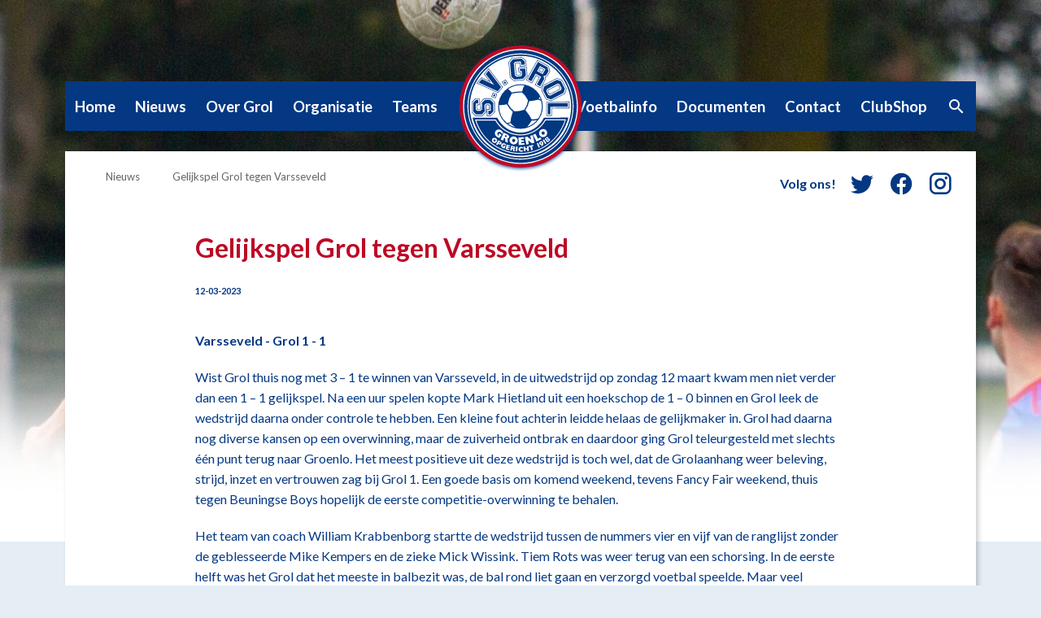

--- FILE ---
content_type: text/html; charset=UTF-8
request_url: https://svgrol.nl/nieuws/8686/gelijkspel-grol-tegen-varsseveld
body_size: 6756
content:
<!DOCTYPE html>
<html xmlns="http://www.w3.org/1999/xhtml">
<head>
<title> | Grol</title>
<meta http-equiv="Content-Type" content="text/html; charset=UTF-8" />
<meta name="viewport" content="width=device-width, initial-scale=1.0">
<meta name="robots " content="index,follow">

<link rel="icon" type="img/ico" href="/img/favicon.ico">
<link rel="shortcut  icon" type="img/ico" href="/img/favicon.ico">

<link type="text/css" rel="stylesheet" href="/css/menu.css?d=202006084047" media="screen" />
<link type="text/css" rel="stylesheet" href="/css/simple-grid.css?d=202006084047" />
<link type="text/css" rel="stylesheet" href="/css/style2020.css?d=202006084047" />
<link type="text/css" rel="stylesheet" href="/js/slider/rhinoslider-1.05.css" />
<link type="text/css" rel="stylesheet" href="/fancybox/jquery.fancybox.css" />

<link href='https://fonts.googleapis.com/css?family=Droid+Sans:400,700' rel='stylesheet' type='text/css'>

<link rel="stylesheet" href="//cdn.materialdesignicons.com/5.3.45/css/materialdesignicons.min.css">


<script src="/js/jquery-1.8.0.min.js"></script>
<script type="text/javascript" src="/js/easing.js"></script>
<script type="text/javascript" src="/js/sticky.js"></script>

<script type="text/javascript" src="/fancybox/jquery.fancybox.js"></script>

<script type="text/javascript" src="/js/slider/rhinoslider-1.05.js"></script>
<script type="text/javascript" src="/js/slider/mousewheel.js"></script>

<script src="/js/tabs/jquery.easytabs.min.js" type="text/javascript"></script>

<script type="text/javascript">
		$(document).ready(function() {
			$('#slider').rhinoslider({
				effect: 'fade',
				easing: 'swing',
				showTime: 5000,
				effectTime: 1500,
				randomOrder: false,
				controlsMousewheel: false,
				controlsKeyboard: false,
				controlsPrevNext: false,
				controlsPlayPause: false,
				autoPlay: true,
				pauseOnHover: false,
				showBullets: 'never',
				showControls: 'never',
				slidePrevDirection: 'toLeft',
				slideNextDirection: 'toRight'
			});

			 $('#tab-container').easytabs({ animate: false });
		});

		function slideSwitch() {
			var $active = $('#sponsorswap a.active');

			if ( $active.length == 0 ) $active = $('#sponsorswap a:last');

			// use this to pull the images in the order they appear in the markup
			var $next =  $active.next().length ? $active.next()
				: $('#sponsorswap a:first');

			var $sibs  = $active.siblings();
   			var rndNum = Math.floor(Math.random() * $sibs.length );
    		var $next  = $( $sibs[ rndNum ] );

			$active.addClass('last-active');

			$next.css({opacity: 0.0})
				.addClass('active')
				.animate({opacity: 1.0}, 700, function() {
					$active.removeClass('active last-active');
				});
			}

			$(function() {
				setInterval( "slideSwitch()", 4000 );
		});

	</script>
<script async src="https://www.googletagmanager.com/gtag/js?id=UA-6068978-1"></script>
<script>
window.dataLayer = window.dataLayer || [];
function gtag(){dataLayer.push(arguments);}
gtag('js', new Date());
gtag('config', 'UA-6068978-1', { 'anonymize_ip': true });
</script>

</head>

<body style="background-image: url('/UserFiles/achtergronden/112.jpg')">
<div class="container">
	<div class="row">
		<div id="header">
	<!--
		<ul id="top-menu">
			<li><a href="http://www.marveld.info" target="_blank" class="marveldtoernooi">Marveldtoernooi</a></li>
			<li><a href="http://www.bcgrol.nl/" target="_blank" class="businessclub">Businessclub</a></li>
			<li><a href="/contact">Contact</a></li>
			<li><a href="/inloggen">Inloggen</a></li>
		</ul>

		<form action="/zoeken" method="post" name="zoekform" id="zoekform">
			<input type="text" class="zveld" name="zoeken" placeholder="Zoeken" value="" />
			<input type="hidden" name="soort" value="0" />
			<input type="submit" class="zbtn" value="" />
		</form>
	-->


		</div> <!-- /header -->
	</div>
</div>
<div id="navwrapper">
	<div class="container">
		<div class="row" id="navbar">
			<a href="/"><img src="/img/logo_svgrol.svg" id="logo"/></a>
			<link rel="stylesheet" type="text/css" href="/js/menu/sooperfish.css" media="screen">
<link rel="stylesheet" type="text/css" href="/js/menu/themes/sooperfish-theme-large.css" media="screen">
<script type="text/javascript" src="/js/menu/jquery.easing-sooper.js"></script>
<script type="text/javascript" src="/js/menu/jquery.sooperfish.js"></script>
	<button class="nav-toggle" onclick="document.body.classList.toggle('is-nav-open')">
		<i class="icon">
			<span class="icon-bar"></span>
		</i>
	</button>
  <ul class="sf-menu" id="nav">
<li  >		<a  href="/home" >Home</a></li><li  >		<a  href="/nieuws" >Nieuws</a></li><li  >		<a  href="/over-grol" >Over Grol</a>		<span class="arrow" onclick="this.closest('li.sf-parent').classList.toggle('child-open')"><i class="mdi mdi-chevron-down"></i></span>
		<ul><li>			<a  href="/over-grol/algemeen" >Algemeen</a>
						
			</li>
			<li>			<a  href="/over-grol/accommodatie" >Accommodatie</a>
						
			</li>
			<li>			<a  href="/over-grol/eregalerij" >Eregalerij</a>
						
			</li>
			<li>			<a  href="/over-grol/toekomst-beleid" >Toekomst en Beleid</a>
						
			</li>
			<li>			<a  href="/over-grol/historie-sv-grol" >Historie s.v. Grol</a>
						
			</li>
			<li>			<a  href="/over-grol/historie-sv-grolse-boys" >Historie s.v. Grolse Boys</a>
						
			</li>
			<li>			<a  href="/over-grol/verenigingsarchief" >Verenigingsarchief</a>
						
			</li>
			<li>			<a  href="/over-grol/erkend-leerbedrijf" >Erkend Leerbedrijf</a>
						
			</li>
			<li>			<a  href="/over-grol/verhuur-velden" >Verhuur velden</a>
						
			</li>
			<li>			<a target="_blank" href="/UserFiles/2024/Documenten/SV_Grol_2024_2025_spread_LR.pdf" >Presentatiegids</a>
						
			</li>
			<li>			<a target="_blank" href="https://svgrol.nl/organisatie/commissies-en-stichtingen/clubblad/clubblad-edities" >Clubbladen</a>
						
			</li>
			</ul></li><li  >		<a  href="/organisatie" >Organisatie</a>		<span class="arrow" onclick="this.closest('li.sf-parent').classList.toggle('child-open')"><i class="mdi mdi-chevron-down"></i></span>
		<ul><li>			<a  href="/organisatie/organisatiestructuur" >Organisatiestructuur</a>
						
			</li>
			<li>			<a  href="/organisatie/rondogram" >Rondogram</a>
						
			</li>
			<li>			<a  href="/organisatie/besturen" >Besturen</a>
						
			</li>
			<li>			<a  href="/organisatie/commissies-stichtingen" >Commissies en Stichtingen</a>
						
			</li>
			<li>			<a  href="/organisatie/toernooien" >Toernooien</a>
						
			</li>
			</ul></li><li  >		<a  href="/teams" >Teams</a></li><li  >		<a  href="/voetbalinfo" >Voetbalinfo</a>		<span class="arrow" onclick="this.closest('li.sf-parent').classList.toggle('child-open')"><i class="mdi mdi-chevron-down"></i></span>
		<ul><li>			<a target="_self" href="/wedstrijdinfo/deze-week" >Programma en Uitslagen</a>
						
			</li>
			<li>			<a target="_blank" href="https://www.knvb.nl/assist-wedstrijdsecretarissen/" >KNVB Assist</a>
						
			</li>
			<li>			<a  href="/voetbalinfo/spelregels-veld-1" >Spelregels Veld</a>
						
			</li>
			<li>			<a  href="/voetbalinfo/leeftijdsindeling" >Leeftijdsindeling</a>
						
			</li>
			<li>			<a  href="/voetbalinfo/wedstrijdvormen" >Wedstrijdvormen</a>
						
			</li>
			<li>			<a  href="/voetbalinfo/lidmaatschap" >Lidmaatschap</a>
						
			</li>
			<li>			<a  href="/voetbalinfo/kleding" >Kleding</a>
						
			</li>
			<li>			<a target="_blank" href="https://svgrol.nl/UserFiles/2025/Wedstrijdsupport/Regulier_Trainingschema_2526_V6_11_september_2025.pdf" >Regulier Trainingsschema (X)</a>
						
			</li>
			<li>			<a target="_blank" href="https://svgrol.nl/UserFiles/2025/Wedstrijdsupport/Nood_Trainingschema_2526_V7_8_oktober_2025.pdf" >Nood Trainingsschema</a>
						
			</li>
			<li>			<a  href="/voetbalinfo/zaalvoetbal" >Zaalvoetbal</a>
						
			</li>
			<li>			<a  href="/voetbalinfo/vrouwenvoetbal" >Vrouwenvoetbal</a>
						
			</li>
			<li>			<a  href="/voetbalinfo/meidenvoetbal" >Meidenvoetbal</a>
						
			</li>
			<li>			<a  href="/voetbalinfo/g-voetbal" >G-voetbal</a>
						
			</li>
			<li>			<a  href="/voetbalinfo/3545-voetbal" >35+/45+ voetbal</a>
						
			</li>
			<li>			<a  href="/voetbalinfo/walking-voetbal" >Walking voetbal</a>
						
			</li>
			<li>			<a  href="/voetbalinfo/voetbalschool" >Voetbalschool</a>
						
			</li>
			<li>			<a  href="/voetbalinfo/nevenactiviteiten" >Nevenactiviteiten</a>
						
			</li>
			<li>			<a  href="/voetbalinfo/pasfoto-wijzigen-spelerspas" >Pasfoto wijzigen spelerspas</a>
						
			</li>
			</ul></li><li  >		<a  href="/documenten" >Documenten</a>		<span class="arrow" onclick="this.closest('li.sf-parent').classList.toggle('child-open')"><i class="mdi mdi-chevron-down"></i></span>
		<ul><li>			<a  href="/documenten/verenigingsboek-2023" >Verenigingsboek 2023</a>
						
			</li>
			<li>			<a  href="/documenten/verzekeringen" >Verzekeringen</a>
						
			</li>
			<li>			<a  href="/documenten/statuten" >Statuten</a>
						
			</li>
			<li>			<a  href="/documenten/huishoudelijk-reglement" >Huishoudelijk Reglement</a>
						
			</li>
			<li>			<a  href="/documenten/fair-play-reglement" >Fair Play Reglement</a>
						
			</li>
			<li>			<a  href="/documenten/afgelastingsbeleid" >Afgelastingsbeleid</a>
						
			</li>
			<li>			<a  href="/documenten/richtlijn-rookbeleid" >Richtlijn Rookbeleid</a>
						
			</li>
			<li>			<a  href="/documenten/verhuur-tent" >Verhuur Tent</a>
						
			</li>
			<li>			<a  href="/documenten/sponsorpakketten" >Sponsorpakketten</a>
						
			</li>
			<li>			<a target="_blank" href="https://svgrol.nl/UserFiles/2023/Nieuwe%20seizoen/reglement_kleding_29_08_2023.pdf" >Reglement Kleding Grol</a>
						
			</li>
			<li>			<a  href="/documenten/richtlijn-sneeuwvrij-maken" >Richtlijn sneeuwvrij maken</a>
						
			</li>
			<li>			<a  href="/documenten/stage-beleidsplan" >Stage Beleidsplan</a>
						
			</li>
			<li>			<a  href="/documenten/privacy-verklaring-grol-1" >Privacy verklaring Grol</a>
						
			</li>
			<li>			<a  href="/documenten/office-365" >Office 365</a>
						
			</li>
			<li>			<a target="_blank" href="/UserFiles/2025/Documenten/Convenant_VSK_voetbalverenigingen_Oost_Gelre_16052025.pdf" >Convenant Gezond en Veilig</a>
						
			</li>
			<li>			<a target="_blank" href="https://svgrol.nl/UserFiles/2025/Documenten/Finale_versie_Presentatiegids_s.v._Grol_2025_2026.pdf" >Presentatiegids 2025 - 2026</a>
						
			</li>
			<li>			<a  href="/informatie-vog" >Informatie VOG</a>
						
			</li>
			</ul></li><li  >		<a  href="/contact" >Contact</a>		<span class="arrow" onclick="this.closest('li.sf-parent').classList.toggle('child-open')"><i class="mdi mdi-chevron-down"></i></span>
		<ul><li>			<a  href="/contact/contactformulier" >Contactformulier</a>
						
			</li>
			<li>			<a  href="/contact/contactinformatie" >Contactinformatie</a>
						
			</li>
			<li>			<a  href="/contact/routebeschrijving" >Routebeschrijving</a>
						
			</li>
			</ul></li><li  >		<a  href="/clubshop" >ClubShop</a>		<span class="arrow" onclick="this.closest('li.sf-parent').classList.toggle('child-open')"><i class="mdi mdi-chevron-down"></i></span>
		<ul><li>			<a target="_blank" href="https://grol.clubwereld.nl" >Club Shop Kleding</a>
						
			</li>
			<li>			<a target="_blank" href="https://grol.clubwereld.nl/fan-artikelen" >Club Shop Fanartikelen</a>
						
			</li>
			<li>			<a target="_blank" href="http://www.degrol.nl" >Grol Warenmarkt</a>
						
			</li>
			</ul></li></ul>

<script type="text/javascript">
$(document).ready(function() {
	$('ul.sf-menu').sooperfish({});
});
		window.onscroll = function() {myFunction()};

// Get the navbar
var navbar = document.getElementById("navbar");

// Get the offset position of the navbar
var sticky = navbar.offsetTop;

// Add the sticky class to the navbar when you reach its scroll position. Remove "sticky" when you leave the scroll position
function myFunction() {
  if (window.pageYOffset >= sticky) {
    navbar.classList.add("sticky")
  } else {
    navbar.classList.remove("sticky");
  }
}
</script>
			<a class="searchToggle" onclick="$('#zoekform').toggleClass('active'); setTimeout(function(){ $('.zveld').focus(); }, 100);"><i class="mdi mdi-magnify"></i></a>

			<form action="/zoeken" method="GET" name="zoekform" id="zoekform">
				<input type="text" class="zveld" name="zoeken" placeholder="Zoeken" value="" />
				<button type="submit" class="zbtn" value=""><i class="mdi mdi-magnify"></i></button>
				<a id="searchClose" onclick="$('#zoekform').toggleClass('active');"><i class="mdi mdi-close"></i></a>
			</form>
		</div>
	</div>
</div>
<!--
**********************************************
Templates
**********************************************
-->
<div class="container">
<div class="content-holder">

	<div class="row">
			</div>

	<div class="row" id="bread-crumbs">
		<div class="col-6 col-12-sm">
			<ul>
<li><a href="/nieuws">Nieuws</a></li>
<li><a href=""></a></li>	
<li><a href="/nieuws/8686/gelijkspel-grol-tegen-varsseveld">Gelijkspel Grol tegen Varsseveld</a></li>		
</ul>
		</div>
					<div class="col-6 col-12-sm socials">
				<p><strong>Volg ons!</strong></p>
				<a href="https://twitter.com/svgrol" target="_blank" rel="noopener"><i class="mdi mdi-twitter"></i></a>
				<a href="https://www.facebook.com/svgrol" target="_blank" rel="noopener"><i class="mdi mdi-facebook"></i></a>
				<a href="https://www.instagram.com/svgrol" target="_blank" rel="noopener"><i class="mdi mdi-instagram"></i></a>
			</div>
			</div>

	<div class="row content">
	<div id="content-center" class="col-8 col-9-md col-12-sm" style="margin:auto;">
	<h1>Gelijkspel Grol tegen Varsseveld</h1>
	<p style="font-size:11px;"><strong>12-03-2023</strong></p>	
	
	<p><p><strong>Varsseveld - Grol 1 - 1</strong></p>

<p>Wist Grol thuis nog met 3 &ndash; 1 te winnen van Varsseveld, in de uitwedstrijd op zondag 12 maart kwam men niet verder dan een 1 &ndash; 1 gelijkspel. Na een uur spelen kopte Mark Hietland uit een hoekschop de 1 &ndash; 0 binnen en Grol leek de wedstrijd daarna onder controle te hebben. Een kleine fout achterin leidde helaas de gelijkmaker in. Grol had daarna nog diverse kansen op een overwinning, maar de zuiverheid ontbrak en daardoor ging Grol teleurgesteld met slechts &eacute;&eacute;n punt terug naar Groenlo. Het meest positieve uit deze wedstrijd is toch wel, dat de Grolaanhang weer beleving, strijd, inzet en vertrouwen zag bij Grol 1. Een goede basis om komend weekend, tevens Fancy Fair weekend, thuis tegen Beuningse Boys hopelijk de eerste competitie-overwinning te behalen.</p>

<p>Het team van coach William Krabbenborg startte de wedstrijd tussen de nummers vier en vijf van de ranglijst zonder de geblesseerde Mike Kempers en de zieke Mick Wissink. Tiem Rots was weer terug van een schorsing. In de eerste helft was het Grol dat het meeste in balbezit was, de bal rond liet gaan en verzorgd voetbal speelde. Maar veel leverde het niet op. Een schot van Tiem Rots, na 20 minuten spelen, onder in de hoek was het enige wapenfeit, maar deze kon eenvoudig door de keeper van Varsseveld worden gepakt. Varsseveld daarentegen, als men aan de bal was, was ook gelijk gevaarlijk en had in totaal drie grote kansen: een prachtige gekruld schot belandde op de lat en een schot van de zijkant ging voorlangs. De derde kans ontstond uit een combinatie, waarbij uiteindelijk Sam Weening vrij voor de goal kwam, maar ook zijn schot ging gelukkig voorlangs. Ruststand derhalve 0 &ndash; 0.</p>

<p>In de tweede helft schroefde Grol het tempo wat op en werd er wat opportunistischer gespeeld. Dit leverde de nodige kansen op, waarbij Tycho Riteco twee keer op de keeper strandde. Na een uur had Grol dan eindelijk, zeker op basis van de tweede helft, zijn verdiende voorsprong. Een hoekschop van Wouter Pillen werd door Mark Hietland tot doelpunt verwerkt: 0 &ndash; 1. Letterlijk brak de zon door en Grol leek de wedstrijd onder controle te hebben. Roel Bruins speelde daarbij een nuttige wedstrijd op het middenveld, met veel balovernames en aanvallende impulsen.</p>

<p>Maar in de 72e minuut werd een ongelukkige fout achterin afgestraft: een te zachte kaats van Tiem Rots, vlak bij de eigen 16-meter, werd opgepikt door Varsseveld en na terugleggen afgerond: 1 &ndash; 1. Tiem Rots had het vlak daarna weer goed kunnen maken, want hij kwam oog in oog met Bas van Ringelenstijn, de keeper van Varsseveld, maar zijn inzet belandde slechts op de voeten van de keeper. Daarna kreeg Grol nog twee grote kansen, maar een schot van Tycho Riteco vanaf rechts ging voorlangs en een schot van Luc Berentsen belandde wederom slechts op de voeten van de keeper, die dus een goede wedstrijd keepte en een sta in de weg was voor Grol.</p>

<p>Eindstand derhalve 1 &ndash; 1. Gezien de goede tweede helft, een teleurstellend resultaat. Grol blijft daarmee op de vierde plaats staan, en ziet zijn achterstand op koploper DVC &rsquo;26 groeien tot 7 punten, maar ziet ook dat de voorsprong op plek 9, dat leidt tot nacompetitie voor klassebehoud, slechts 5 punten bedraagt. De verschillen zijn dus klein en het belooft nog een spannend slot van de competitie in 2H te worden.</p>

<p>Zondag 19 maart speelt Grol thuis tegen Beuningse Boys. Aanvang 14.30 uur. In dit weekend vindt tevens de Fancy Fair van de V.S.V.G. plaats.</p>

<p><strong>Wedstrijdinformatie</strong></p>

<p>Uitslag: 1 - 1</p>

<p>Scoreverloop:<br />
61e min. 0 - 1 Mark Hietland<br />
72e min. 1 - 1 Connor Scobie</p>

<p>Scheidsrechter:<br />
Nick Lammers uit Eibergen</p>

<p>Geel:&nbsp; Mart Willemsen (Grol) en 2x Varsseveld</p>

<p>Opstelling Grol:<br />
Wessel Baarslag, Mart Willemsen, Wouter Pillen, Kjell Riteco, Roel Bruins, Rico Lammerdink, Ramon Landewers, Mark Hietland, Luc Berentsen (90. Jordy Schutten), Tiem Rots (83. Siebe Lantink) en Tycho Riteco.</p>

<p><strong>Uitslagen 2H</strong></p>

<p>Varsseveld - Grol 1 - 1<br />
Beuningse Boys - Spero 2 - 1<br />
DCS - Theole 0 - 2<br />
Union - VVG &#39;25 2 - 2<br />
DIO &#39;30 - NEC 2 - 3<br />
DVC &#39;26 - SDOUC 2 - 1<br />
OBW vrij</p>

<p><strong>Stand 2H</strong></p>

<p>1. DVC &#39;26 16 - 32<br />
2. VVG &#39;25 16 - 28<br />
3. DCS 16 - 26<br />
4. Grol 16 - 25<br />
5. Varsseveld 15 - 24<br />
6. Theole 16 - 24<br />
7. Union 16 - 24<br />
8. OBW 15 - 22<br />
9. SDOUC 15 - 20<br />
10. Beuningse Boys 15 - 16<br />
11. DIO &#39;30 16 - 16<br />
12. Spero 16 - 14<br />
13. NEC 16 - 14</p>
</p>

</div>

</div>

<div id="footer">
	<div id="footer-center">

		<div id="footer-top">

<a href="https://bouwbedrijfdedriehoek.nl" target="_blank"><img src="/img/sponsor/de_driehoek.png" alt="Bouwbedrijf De Driehoek" /></a>
<a href="http://www.rouwmaat.nl" target="_blank"><img src="/img/sponsor/rouwmaat.png" alt="Rouwmaat" ></a>
<a href="http://www.rabobank.nl/noa" target="_blank"><img src="/img/sponsor/rabobank.png" alt="Rabobank" /></a>
<a href="http://www.marveld.nl" target="_blank"><img src="/img/sponsor/marveld.png" alt="Marveld recreatie" /></a>
<a href="http://www.grolsch.nl" target="_blank"><img src="/img/sponsor/grolsch.png" alt="Grolsch" /></a>
<a href="https://www.kleingunnewiek.com" target="_blank"><img src="/img/sponsor/klein-gunnewiek.png" alt="Klein Gunnewiek" /></a>
<a href="http://www.veld.nl" target="_blank"><img src="/img/sponsor/veld.png" alt="Veld" /></a>
<a href="http://www.den-elshof.nl" target="_blank"><img src="/img/sponsor/denelshof.png" alt="Den elshof" /></a>
<a href="https://kusterenergy.com" target="_blank"><img src="/img/sponsor/kuster.png" alt="Kuster" /></a>
<a href="https://henkpen.nl" target="_blank"><img src="/img/sponsor/henkpen.png" alt="Henk Pen" /></a>

			
		</div><!-- footer top -->

	</div> <!-- footer center -->
</div><!-- footer -->
</div>
	
		<!-- 
<ul id="sitemap">
			
		<li>

		<a  href="/nieuws" >
		
		
		
	
		Nieuws		</a>
			</li>
			
		<li>

		<a  href="/over-grol" >
		
		
		
	
		Over Grol		</a>
				<ul>
						<li>
							
			
			
				<a  href="/over-grol/algemeen">
					Algemeen				</a>
							<li>
							
			
			
				<a  href="/over-grol/accommodatie">
					Accommodatie				</a>
							<li>
							
			
			
				<a  href="/over-grol/eregalerij">
					Eregalerij				</a>
							<li>
							
			
			
				<a  href="/over-grol/toekomst-beleid">
					Toekomst en Beleid				</a>
							<li>
							
			
			
				<a  href="/over-grol/historie-sv-grol">
					Historie s.v. Grol				</a>
							<li>
							
			
			
				<a  href="/over-grol/historie-sv-grolse-boys">
					Historie s.v. Grolse Boys				</a>
							<li>
							
			
			
				<a  href="/over-grol/verenigingsarchief">
					Verenigingsarchief				</a>
							<li>
							
			
			
				<a  href="/over-grol/erkend-leerbedrijf">
					Erkend Leerbedrijf				</a>
							<li>
							
			
			
				<a  href="/over-grol/verhuur-velden">
					Verhuur velden				</a>
							<li>
							
			
			
				<a target="_blank" href="/UserFiles/2024/Documenten/SV_Grol_2024_2025_spread_LR.pdf">
					Presentatiegids				</a>
							<li>
							
			
			
				<a target="_blank" href="https://svgrol.nl/organisatie/commissies-en-stichtingen/clubblad/clubblad-edities">
					Clubbladen				</a>
						</ul>
			</li>
			
		<li>

		<a  href="/organisatie" >
		
		
		
	
		Organisatie		</a>
				<ul>
						<li>
							
			
			
				<a  href="/organisatie/organisatiestructuur">
					Organisatiestructuur				</a>
							<li>
							
			
			
				<a  href="/organisatie/rondogram">
					Rondogram				</a>
							<li>
							
			
			
				<a  href="/organisatie/besturen">
					Besturen				</a>
							<li>
							
			
			
				<a  href="/organisatie/commissies-stichtingen">
					Commissies en Stichtingen				</a>
							<li>
							
			
			
				<a  href="/organisatie/toernooien">
					Toernooien				</a>
						</ul>
			</li>
			
		<li>

		<a  href="/teams" >
		
		
		
	
		Teams		</a>
			</li>
			
		<li>

		<a  href="/voetbalinfo" >
		
		
		
	
		Voetbalinfo		</a>
				<ul>
						<li>
							
			
			
				<a target="_self" href="/wedstrijdinfo/deze-week">
					Programma en Uitslagen				</a>
							<li>
							
			
			
				<a target="_blank" href="https://www.knvb.nl/assist-wedstrijdsecretarissen/">
					KNVB Assist				</a>
							<li>
							
			
			
				<a  href="/voetbalinfo/spelregels-veld-1">
					Spelregels Veld				</a>
							<li>
							
			
			
				<a  href="/voetbalinfo/leeftijdsindeling">
					Leeftijdsindeling				</a>
							<li>
							
			
			
				<a  href="/voetbalinfo/wedstrijdvormen">
					Wedstrijdvormen				</a>
							<li>
							
			
			
				<a  href="/voetbalinfo/lidmaatschap">
					Lidmaatschap				</a>
							<li>
							
			
			
				<a  href="/voetbalinfo/kleding">
					Kleding				</a>
							<li>
							
			
			
				<a target="_blank" href="https://svgrol.nl/UserFiles/2025/Wedstrijdsupport/Regulier_Trainingschema_2526_V6_11_september_2025.pdf">
					Regulier Trainingsschema (X)				</a>
							<li>
							
			
			
				<a target="_blank" href="https://svgrol.nl/UserFiles/2025/Wedstrijdsupport/Nood_Trainingschema_2526_V7_8_oktober_2025.pdf">
					Nood Trainingsschema				</a>
							<li>
							
			
			
				<a  href="/voetbalinfo/zaalvoetbal">
					Zaalvoetbal				</a>
							<li>
							
			
			
				<a  href="/voetbalinfo/vrouwenvoetbal">
					Vrouwenvoetbal				</a>
							<li>
							
			
			
				<a  href="/voetbalinfo/meidenvoetbal">
					Meidenvoetbal				</a>
							<li>
							
			
			
				<a  href="/voetbalinfo/g-voetbal">
					G-voetbal				</a>
							<li>
							
			
			
				<a  href="/voetbalinfo/3545-voetbal">
					35+/45+ voetbal				</a>
							<li>
							
			
			
				<a  href="/voetbalinfo/walking-voetbal">
					Walking voetbal				</a>
							<li>
							
			
			
				<a  href="/voetbalinfo/voetbalschool">
					Voetbalschool				</a>
							<li>
							
			
			
				<a  href="/voetbalinfo/nevenactiviteiten">
					Nevenactiviteiten				</a>
							<li>
							
			
			
				<a  href="/voetbalinfo/pasfoto-wijzigen-spelerspas">
					Pasfoto wijzigen spelerspas				</a>
						</ul>
			</li>
			
		<li>

		<a  href="/documenten" >
		
		
		
	
		Documenten		</a>
				<ul>
						<li>
							
			
			
				<a  href="/documenten/verenigingsboek-2023">
					Verenigingsboek 2023				</a>
							<li>
							
			
			
				<a  href="/documenten/verzekeringen">
					Verzekeringen				</a>
							<li>
							
			
			
				<a  href="/documenten/statuten">
					Statuten				</a>
							<li>
							
			
			
				<a  href="/documenten/huishoudelijk-reglement">
					Huishoudelijk Reglement				</a>
							<li>
							
			
			
				<a  href="/documenten/fair-play-reglement">
					Fair Play Reglement				</a>
							<li>
							
			
			
				<a  href="/documenten/afgelastingsbeleid">
					Afgelastingsbeleid				</a>
							<li>
							
			
			
				<a  href="/documenten/richtlijn-rookbeleid">
					Richtlijn Rookbeleid				</a>
							<li>
							
			
			
				<a  href="/documenten/verhuur-tent">
					Verhuur Tent				</a>
							<li>
							
			
			
				<a  href="/documenten/sponsorpakketten">
					Sponsorpakketten				</a>
							<li>
							
			
			
				<a target="_blank" href="https://svgrol.nl/UserFiles/2023/Nieuwe%20seizoen/reglement_kleding_29_08_2023.pdf">
					Reglement Kleding Grol				</a>
							<li>
							
			
			
				<a  href="/documenten/richtlijn-sneeuwvrij-maken">
					Richtlijn sneeuwvrij maken				</a>
							<li>
							
			
			
				<a  href="/documenten/stage-beleidsplan">
					Stage Beleidsplan				</a>
							<li>
							
			
			
				<a  href="/documenten/privacy-verklaring-grol-1">
					Privacy verklaring Grol				</a>
							<li>
							
			
			
				<a  href="/documenten/office-365">
					Office 365				</a>
							<li>
							
			
			
				<a target="_blank" href="/UserFiles/2025/Documenten/Convenant_VSK_voetbalverenigingen_Oost_Gelre_16052025.pdf">
					Convenant Gezond en Veilig				</a>
							<li>
							
			
			
				<a target="_blank" href="https://svgrol.nl/UserFiles/2025/Documenten/Finale_versie_Presentatiegids_s.v._Grol_2025_2026.pdf">
					Presentatiegids 2025 - 2026				</a>
							<li>
							
			
			
				<a  href="/informatie-vog">
					Informatie VOG				</a>
						</ul>
			</li>
			
		<li>

		<a  href="/contact" >
		
		
		
	
		Contact		</a>
				<ul>
						<li>
							
			
			
				<a  href="/contact/contactformulier">
					Contactformulier				</a>
							<li>
							
			
			
				<a  href="/contact/contactinformatie">
					Contactinformatie				</a>
							<li>
							
			
			
				<a  href="/contact/routebeschrijving">
					Routebeschrijving				</a>
						</ul>
			</li>
			
		<li>

		<a  href="/clubshop" >
		
		
		
	
		ClubShop		</a>
				<ul>
						<li>
							
			
			
				<a target="_blank" href="https://grol.clubwereld.nl">
					Club Shop Kleding				</a>
							<li>
							
			
			
				<a target="_blank" href="https://grol.clubwereld.nl/fan-artikelen">
					Club Shop Fanartikelen				</a>
							<li>
							
			
			
				<a target="_blank" href="http://www.degrol.nl">
					Grol Warenmarkt				</a>
						</ul>
			</li>
	</ul>
-->


</body>
</html>


--- FILE ---
content_type: text/css
request_url: https://svgrol.nl/css/menu.css?d=202006084047
body_size: 1747
content:
#navwrapper {
	position: relative;
	background-color: transparent;
	transition: all 360ms;
	z-index:15;
}
#navbar {
	width: 100%;
	display:flex;
	flex-direction: row;
	background: #043883;
	list-style-type: none; position: relative;
	margin: 0 0 25px;
}
#nav {
	display:block;
	width: 100%;
	height:0;
	background: #043883;
	list-style-type: none;
	padding:45px 0 0 0;
	margin: 0;
	opacity:0;
	visibility: hidden;
	overflow-y: scroll;
	transition:all 360ms;
	position:absolute;
	top:55px;
	left:0;
	right:0;
	z-index:2;
}

#nav li {
	float: none;
	position: relative;
}
#nav li.over {
	
}
#nav li a {
	font-size:1rem;
	text-decoration: none; color: #fff; font-weight: 600; display: block; line-height: 1.4rem;
	padding: 18px 12px;
	transition: all 360ms;
}
#nav li a.active {
	background: #bd0926;
	padding: 25px 12px;
}

#nav li.over a {
	opacity: 0.7;
}
#nav li .drop {
	
}
#nav li:hover .drop {
}

#nav li.over div a {

	color:#fff;
}
#nav li.over div a:hover {
	opacity: 0.7;
}

#nav > li > ul {
	list-style:none;
	padding:8px;
	top:50px;
	}
#nav > li > ul > li {
	position:relative;
	padding:0;
	margin:0;
	float:none;
	text-align:left;
	font-size:1.0rem;
	line-height: 1.0;
	font-weight: 400
}
#nav > li > ul > li a {
	 font-size: 0.85rem;
	line-height: 1.0rem;
	padding: 5px 0;
	font-weight: 400
}
#nav li ul li:hover {
	background:none;
	border:none;
	padding:0;
	margin:0;
	opacity: 0.7;
}
 
.dropdown_1columns,
.dropdown_2columns {
	margin:12px auto;
	float:left;
	position:absolute;
	left:-999em; /* Hides the drop down */
	text-align:left;
	padding:10px 5px 10px 5px;
	border-top:none;
	background: url('/img/trans-darkblue.png') repeat top left; 
	z-index: 99999999;
}

.dropdown_1columns {width: 230px;}

.dropdown_2columns {width: 280px;}



#nav li.over .dropdown_1columns {
	left:-1px;
	top:auto;
}

#nav li.over .dropdown_2columns {
	left:-1px;
	top:auto;
}

.col_1 {
	float: left;
	margin-left: 5px;
	margin-right: 5px;
}

.col_1 {width:200px;}

.col_1 ul {  }
.col_1 ul:first-child { border-top: none; }
.col_1 ul li ul { border-top: none; border-bottom: 1px dotted #87aed1; margin:0; }
.col_1 ul li ul li { padding-left: 15px!important;  }
#nav li ul li ul li a { font-size:12px; }

button.nav-toggle {
	display:inline-block;
	height: 15px;
	background: transparent;
	border: 0;
	box-shadow: none;
	outline: 0;
	padding:20px 15px 0;
	margin: 0;
	transition: all 360ms;
}

button.nav-toggle i.icon {
	width: 22px;
	height: 22px;
	display: inline-block;
	position: relative;
}

button.nav-toggle i.icon span.icon-bar,
button.nav-toggle i.icon span.icon-bar::before,
button.nav-toggle i.icon span.icon-bar::after {
	width: 20px;
	height: 2px;
	background-color: white;
	border-radius: 4px;
	position: absolute;
	transition-property: transform;
	transition-duration: .15s;
	transition-timing-function: ease;
}

button.nav-toggle i.icon span.icon-bar
{
	display: block;
	transition: background-color 0s .13s linear;
}

button.nav-toggle i.icon span.icon-bar::before {
	 content: "";
	 display: block;
	 top: 6px;
	 transition: top .1s .2s cubic-bezier(.33333, .66667, .66667, 1), transform .13s cubic-bezier(.55, .055, .675, .19);
 }

button.nav-toggle i.icon span.icon-bar::after {
	 content: "";
	 display: block;
	 bottom: -10px;
	 top: 12px;
	 transition: top .2s .2s cubic-bezier(.33333, .66667, .66667, 1), transform .13s cubic-bezier(.55, .055, .675, .19);
}

.searchToggle {
	padding:16px 12px;
	margin-left:auto;
	cursor: pointer;
}
.searchToggle i {
	font-size:1.5rem;
	color:white;
}
#zoekform {
	display: flex;
	flex-direction: row;
	justify-content:center;
	align-items: center;
	width:0;
	height: 100%;
	background-color:#043883;
	padding:0;
	overflow:hidden;
	opacity: 0;
	visibility: hidden;
	transition: all 360ms;
	position: absolute;
	top:0;
	right:0;
	z-index: 11;
}
#zoekform .zveld {
	width: 100%;
	height: 40px;
	font-size:16px;
	padding:10px;
	border:solid 1px #043883;
	box-shadow: none;
	outline:0;
}
#zoekform .zbtn {
	background-color:transparent;
	border:0;
	box-shadow: none;
	outline:0;
	cursor: pointer;
	position: absolute;
	top:50%;
	right:7px;
	transition: all 360ms;
	transform:translateY(-50%);
}
#zoekform .zbtn i {
	font-size:1.5rem;
	color:white;
}
#zoekform #searchClose {
	position: absolute;
	top:50%;
	right:12px;
	transform:translateY(-50%);
	cursor: pointer;
}
#zoekform #searchClose i {
	font-size:1.5rem;
	color:white;
}
#zoekform.active {
	width:350px;
	padding:0 80px 0 15px;
	opacity: 1;
	visibility: visible;
}
#zoekform.active .zbtn {
	right:35px;
}

	/* Menu open */
body.is-nav-open {
	overflow-y: hidden;
}
body.is-nav-open #nav {
	height:calc(100vh - 155px);
	opacity:1;
	visibility: visible;
}

body.is-nav-open button.nav-toggle {
	height: 22px;
}
body.is-nav-open button.nav-toggle i.icon span.icon-bar {
	transition-delay: .2s;
background-color: transparent !important;
}
body.is-nav-open button.nav-toggle i.icon span.icon-bar::before {
	top: 0;
	transition: top .1s .15s cubic-bezier(.33333, 0, .66667, .33333), transform .13s .22s cubic-bezier(.215, .61, .355, 1);
	transform: translate3d(0, 10px, 0) rotate(45deg);
}
body.is-nav-open button.nav-toggle i.icon span.icon-bar::after {
	top: 0;
	transition: top .2s cubic-bezier(.33333, 0, .66667, .33333), transform .13s .22s cubic-bezier(.215, .61, .355, 1);
	transform: translate3d(0, 10px, 0) rotate(-45deg);
}

body.sticky-nav #header {
	margin-bottom:87px;
}
body.sticky-nav #navwrapper {
	position:fixed;
	top:0;
	left:0;
	right:0;
	background-color:#043883;
}
body.sticky-nav #navbar {
	margin:0;
}
body.sticky-nav.is-nav-open #nav {
	height: calc(100vh - 55px);
}
body.sticky-nav #nav > li > a {
	font-size:1rem;
	padding:12px 15px;
}
body.sticky-nav #nav > li > a.active {
	padding:12px 15px;
	margin: 0;
}
body.sticky-nav #nav li ul {
	margin-top:4px !important;
}

body.sticky-nav .searchToggle {
	padding:8px 10px 8px 15px;
}
body.sticky-nav #zoekform .zveld {
	height:35px;
}
@media only screen and (max-width: 75em) {
	#nav li a {
		padding: 18px 8px;
	}
	#nav li a.active {
		padding: 25px 8px;
	}
	.searchToggle {
		padding:16px 8px;
	}
}
@media only screen and (max-width: 62em) {
	#nav li a {
		padding: 14px 15px;
	}
	#nav li a.active {
		padding: 14px 15px;
	}
	#nav li.sf-parent {
		position:relative;
	}
	#nav li.sf-parent span.arrow {
		display:flex;
		justify-content: center;
		align-items: center;
		cursor:pointer;
		width:50px;
		height:50px;
		position: absolute;
		top:0;
		right:0;
	}
	#nav li.sf-parent span.arrow i {
		font-size:1.5rem;
		color:white;
		transform:rotate(0deg);
		transition:all 360ms;
	}
	#nav li.sf-parent > ul {
		display:block !important;
		width:100% !important;
		height:auto !important;
		max-height:0;
		padding:0 !important;
		margin:0 !important;
		position:relative;
		top:unset;
		left:unset !important;
		right:unset;
		opacity: 1 !important;
		visibility: visible !important;
		z-index:2 !important;
		transform:unset !important;
		transition: all 360ms;
		overflow:hidden !important;
	}
	#nav li.sf-parent > ul > li {
		padding:0 !important;
	}
	#nav li.sf-parent > ul > li > a {
		font-size: .9rem;
		padding:10px 15px !important;
	}

	/* Child open */
	#nav li.sf-parent.child-open span.arrow i {
		transform:rotate(180deg);
	}
	#nav li.sf-parent.child-open ul {
		max-height:100vh;
	}

	.searchToggle {
		padding: 14px 15px;
	}
	#zoekform.active {
		width: 303px;
	}

	body.sticky-nav button.nav-toggle {
		padding:15px 15px 0;
	}

	body.sticky-nav #nav {
		top:45px;
	}
	body.sticky-nav.is-nav-open #nav {
		height:calc(100vh - 45px);
	}
}
@media only screen and (min-width: 62em) {
	body.is-nav-open {
		overflow-y: unset;
	}
	button.nav-toggle {
		display: none;
	}

	#nav {
		display: flex;
		flex-direction: row;
		justify-content: flex-start;
		align-items: center;
		height:auto;
		padding:0;
		opacity:1;
		visibility: visible;
		overflow-y: unset;
		position: relative;
		top: unset;
		left: unset;
		right: unset;
	}
	#nav li {
		float: left;
	}
	#nav li:nth-last-child(4) {
		margin-left:auto;
	}
	#nav li a {
		font-size:1.05rem;
	}
	#nav li a.active {
		margin: -5px 0;
		box-shadow: 0 2px 7px 0 rgba(0, 0, 0, .2);
	}
	#nav li span.arrow {
		display:none;
	}

	body.is-nav-open #nav {
		height:auto;
	}
	body.sticky-nav.is-nav-open #nav {
		height:auto;
	}
}
@media only screen and (min-width: 75em) {
	#nav li a {
		font-size:1.15rem;
	}
}

--- FILE ---
content_type: text/css
request_url: https://svgrol.nl/css/simple-grid.css?d=202006084047
body_size: 241
content:
html,
body {
  height: 100%;
  width: 100%;
  margin: 0;
  padding: 0;
  left: 0;
  top: 0;
  font-size: 100%; }

.font-light {
  font-weight: 300; }

.font-regular {
  font-weight: 400; }

.font-heavy {
  font-weight: 700; }

.left {
  text-align: left; }

.right {
  text-align: right; }

.center {
  text-align: center;
  margin-left: auto;
  margin-right: auto; }

.justify {
  text-align: justify; }

.hidden-sm {
  display: none; }

.container {
  width: 100%;
  margin-left: auto;
  margin-right: auto; }
  @media only screen and (min-width: 33.75em) {
    .container {
      width: 100%; } }
  @media only screen and (min-width: 70em) {
    .container {
      width: 100%;
      max-width: 70rem; } }

.row {
	width: 100%
}

.row [class^="col"] {
  float: left;
    min-height: 0.125rem;
	padding:20px;
}

.row::after {
  content: "";
  display: table;
  clear: both; }

.col-1,
.col-2,
.col-3,
.col-4,
.col-5,
.col-6,
.col-7,
.col-8,
.col-9,
.col-10,
.col-11,
.col-12 {
  width: 100%; }

.col-1-sm {
  width: 8.333333333333333%; }

.col-2-sm {
  width: 16.66666666666667%; }

.col-3-sm {
  width: 25%; }

.col-4-sm {
  width: 33.33333333333333%; }

.col-5-sm {
  width: 41.66666666666667%; }

.col-6-sm {
  width: 50%; }

.col-7-sm {
  width: 58.33333333333333%; }

.col-8-sm {
  width: 66.66666666666666%; }

.col-9-sm {
  width: 75%; }

.col-10-sm {
  width: 83.33333333333333%; }

.col-11-sm {
  width: 91.66666666666666%; }

.col-12-sm {
  width: 100%; }

@media only screen and (min-width: 45em) {
  .col-1 {
    width: 8.333333333333333%; }

  .col-2 {
    width: 16.66666666666667%; }

  .col-3 {
    width: 25%; }

  .col-4 {
    width: 33.33333333333333%; }

  .col-5 {
    width: 41.66666666666667%; }

  .col-6 {
    width: 50%; }

  .col-7 {
    width: 58.33333333333333%; }

  .col-8 {
    width: 66.66666666666666%; }

  .col-9 {
    width: 75%; }

  .col-10 {
    width: 83.33333333333333%; }

  .col-11 {
    width: 91.66666666666666%; }

  .col-12 {
    width: 100%; }

  .hidden-sm {
    display: block; } }

@media only screen and (min-width: 62em) {
  .col-1-md {
    width: 8.333333333333333%; }

  .col-2-md {
    width: 16.66666666666667%; }

  .col-3-md {
    width: 25%; }

  .col-4-md {
    width: 33.33333333333333%; }

  .col-5-md {
    width: 41.66666666666667%; }

  .col-6-md {
    width: 50%; }

  .col-7-md {
    width: 58.33333333333333%; }

  .col-8-md {
    width: 66.66666666666666%; }

  .col-9-md {
    width: 75%; }

  .col-10-md {
    width: 83.33333333333333%; }

  .col-11-md {
    width: 91.66666666666666%; }

  .col-12-md {
    width: 100%; }
}


--- FILE ---
content_type: text/css
request_url: https://svgrol.nl/css/style2020.css?d=202006084047
body_size: 3755
content:
@import url(https://fonts.googleapis.com/css?family=Lato:400,300,300italic,400italic,700,700italic);

body {
    width: 100%;
    height: 100%;
    margin: 0;
    padding: 0;
    color: #043883;
    background-color: #e5edf5;
	background-position: top center;
	background-repeat: no-repeat;
	background-size: contain;
	background-attachment: fixed;
    font-family: Lato, Arial, Helvetica, sans-serif;
    font-size: 1rem
}
*, *:before, *:after { -moz-box-sizing: border-box; -webkit-box-sizing: border-box; box-sizing: border-box; }

html {
    width: 100%;
    height: 100%;
    margin: 0;
    padding: 0;
}
img {
    border: none;
}
* {
    font-family: Lato, Helvetica, sans-serif;
    color: #043883;
}

::selection {
    background-color: rgba(182, 210, 235, 1);
    color: #035ea5;
}
::-moz-selection {
    background-color: rgba(182, 210, 235, 1);
    color: #035ea5;
}
/*-----------------------
		Reset
-------------------------*/
img {
    border: none;
}
h1, h2, h3, h4, h5, h6 {
    margin: 0;
    padding: 0;
}
p, li, dd, dt, ul, ol, blockquote, q, acronym, abbr, a, input, select, textarea {
    margin: 0;
    padding: 0;
}
img {
    border: none;
}
hr { background: #bd0926; width:120px; height: 5px; border:none; margin-left: 0px;}
form {
    margin: 0;
    padding: 0;
    display: inline;
}
table {
    max-width:100%;
    margin: 0;
    padding: 0;
    border-spacing: 0;
}
td {
    vertical-align: top
}
.clear {
    clear: both;
}
h1 {
    font-size: 2rem;
    color: #bd0926;
    margin: 0 0 20px 0;
}
h2 {
    font-size: 1.3rem;
}
h3 {
    font-size: 1.2rem;
}
h4 {
    font-size: 1.125rem;
}
h5 {
    font-size: 1rem;
}
h6 {
    font-size: 0.875rem;
}
p {
    font-size: 1rem;
    font-weight: 400;
    line-height: 1.6;
    margin: 5px 0 15px 0;
}
p.datum { font-size: 80%; font-weight: 600; margin: 5px 0}
/*-----------------------
		Einde Reset
-------------------------*/

a h2 {
    color: #035ea5;
    padding-left: 35px;
}
a h2:hover {
    padding-left: 35px;
}
a {
    text-decoration: none;
	color: #043883;
}
.shadow {
    width: 100%;
    height: 10px;
    background: url('/img/shadow.png') repeat-x top left;
    position: absolute;
    z-index: 999;
}
/*-----------------------
		Header
-------------------------*/
#header {
    width: 100%; 
	height: 100px;
}
#logo {
    position: absolute;
    left: 50%;
    top: 50%;
    transform:translate(-50%, -50%);
    z-index: 10;
	width: 150px;
    transition:width 360ms;
    -moz-filter: drop-shadow(0px 1px 2px #043883);
    -webkit-filter: drop-shadow(0px 1px 2px #043883);
    filter: drop-shadow(0px 1px 2px #043883);
}
#top-menu {
    list-style-type: none;
    margin: 0px;
    padding: 0px;
    height: 35px;
    position: absolute;
    left: 280px;
    top: 10px;
}
#top-menu li {
    float: left;
    display: block;
    margin-right: 15px;
}
#top-menu li a {
    text-decoration: none;
    color: #666666;
    height: 38px;
    line-height: 38px;
    display: block
}
#top-menu li a:hover menu-center {
    color: #035ea5;
}
#top-menu li a.marveldtoernooi {
    background: url('/img/logo_top_marveldtoernooi.png') no-repeat left;
    padding-left: 50px;
}
#top-menu li a.marveldtoernooi:hover {
    background: url('/img/logo_top_marveldtoernooi_on.png') no-repeat left;
}
#top-menu li a.businessclub {
    background: url('/img/logo_top_bcg.png') no-repeat left;
    padding-left: 50px;
}
#top-menu li a.businessclub:hover {
    background: url('/img/logo_top_bcg_on.png') no-repeat left;
}
#social {
    position: absolute;
    right: 20px;
    top: 15px;
}
#social img {
    margin-left: 5px;
}
#social a.social--button {
    position: relative;
    display: inline-block;
    height: 18px;
    margin: 3px 1px;
    width: 18px;
    border-radius: 3px;
}
#social a.social--button svg {
    position: relative;
    display: block;
    height: 18px;
    width: 18px;
}
#social a.social--button#facebook svg path {
    fill: #3b5998;
}
#social a.social--button#twitter svg path {
    fill: #1da1f2;
}
#social a.social--button#instagram svg path {
    fill: #c13584;
}
#social a.social--button#facebook:hover {
    margin: 0 -2px;
    padding: 3px;
    background: #3b5998;
}
#social a.social--button#twitter:hover {
    margin: 0 -2px;
    padding: 3px;
    background: #1da1f2;
}
#social a.social--button#instagram:hover {
    margin: 0 -2px;
    padding: 3px;
    background: #c13584;
}
#social a.social--button#facebook:hover svg path {
    fill: #ffffff;
}
#social a.social--button#twitter:hover svg path {
    fill: #ffffff;
}
#social a.social--button#instagram:hover svg path {
    fill: #ffffff;
}
#slider-holder {
    width: 100%;
    height: 160px;
    background: url('/img/bg-slider.png') no-repeat top left;
    margin: 0px;
    position: relative;
    overflow: hidden;
    background-size: cover;
    box-shadow: 0 2px 7px 0 rgba(0, 0, 0, .2);
}
#slider {
    list-style-type: none;
    position: relative;
    height: 160px;
    width: 100%
}
#slider li {
    list-style: none;
}
/*-----------------------
		Menu
-------------------------*/
#menu-holder {
    z-index: 99999996;
    margin-top: -15px
}
/*-----------------------
		Content
-------------------------*/
.content-holder {
    background: #fff;
    position: relative;
    padding: 0px;
    box-shadow: 3px 3px 6px rgba(0, 0, 0, .2);
	margin-bottom: 25px;
}
#home_title {
    padding:50px 0 0 50px;
}
#bread-crumbs {
    opacity: 1;
    padding-left:20px;
}
#bread-crumbs p {
    color: #666666;
}
#bread-crumbs ul {
    list-style-type: none;
    float: left;
	margin: 0px;
}
#bread-crumbs ul li {
    float: left;
    display: block;
    padding: 0px 5px;
}
#bread-crumbs ul li:first-child {
    background: none;
}
#bread-crumbs ul li a {
    text-decoration: none;
    color: #666666;
    font-size: 13px;
    padding: 0px 5px;
}
#bread-crumbs ul li a:hover {
    color: #035ea5;
}

.socials {
    display:flex;
    flex-direction: row;
    justify-content: flex-end;
    align-items: center;
}
.socials p {
    margin:0 .5rem 0 0;
}
.socials a i.mdi {
    font-size:2rem;
    margin:0 .5rem;
    transition:all 360ms;
}
.socials a:hover i.mdi, .socials a:focus i.mdi, .socials a:active i.mdi {
    color:#bd0926;
}

/* submenu */
ul#submenu {
    width:100%;
    margin: 5px 0px 0px 0px;
    padding: 0px;
    list-style-type: none;
    background: #f5f8fb;
	
}
ul#submenu li { margin: 0px; padding: 0px; display: block; border-bottom: 1px solid #b6d2eb; }
ul#submenu li a {
    color: #043883;
    text-decoration: none;
    font-weight: 400;
    display: block;
	line-height: 1.3rem;
	padding: 8px 0px 8px 15px;
    }
ul#submenu > li > a:hover {
    color: #043883;
    opacity: 0.6
}
ul#submenu > li > a.active {
    color: #043883;
    opacity: 1.0
}
ul#submenu > li > ul {
    margin: 10px 0px 20px 0px;
    padding: 0px;
    list-style-type: none;
	display: block
}
ul#submenu > li > ul > li {
    background: none;
    margin: 0px;

    display: block
}

ul#submenu > li > ul > li:last-child, ul#submenu > li > ul > li >  ul > li:last-child {
    border-bottom: none
}

#submenu > li > ul > li > a, #submenu > li > ul > li > ul > li > a {
	font-size: 90%;

	opacity: 0.6;
}
ul#submenu > li > ul > li > a:hover {
    opacity: 1.0
}
#submenu > li > ul > li > ul > li > a:hover {
	    opacity: 1.0
}
#submenu > li > ul > li > ul > li > a {
	padding: 5px 0px 5px 35px;
}
ul#submenu a.active {
    background: #e5edf5;
    color: #043883;
}

#tab-container {
    color: #fff;
}
.etabs {
    list-style-type: none;
    margin: 0px;
    padding: 0px;
}
.tab {
    float: left;
    display: block;
    width: 120px;
    height: 33px;
    background: #035ea5;
    text-align: center;
    padding-top: 12px;
}
.tab a {
    text-decoration: none;
    color: #fff;
    font-family: Myriad Pro, 'Droid Sans', Arial, sans-serif;
    font-size: 20px;
}
.tab.active {
    background: none;
}
.pannel {
    padding-top: 70px;
    padding-left: 15px;
    padding-right: 15px;
}
.side-list {
    font-weight: bold;
    margin-bottom: 20px;
    font-size: 13px;
}
.side-list a {
    text-decoration: none;
    color: #fff;
}
.side-list a:hover {
    color: #b6d2eb;
}
.list-datum {
    font-weight: normal;
    display: block;
}
#twitter-holder {
    margin: 10px 0px 20px 15px;
    width: 212px;
    height: 1200px;
    float: left
}
#twitter-api {
    margin-left: -2px;
    margin-top: -3px;
}
.nieuws-list {
	margin-bottom: 30px;
	background: #eff4f9;
	padding:0px;
	
}
.nieuws-list a h3  {
	-webkit-transition:all 200ms ease;transition:all 200ms ease;
	font-size: 1.4rem; line-height: 1.5rem; 
	font-weight: 600;
	display: block;}
.nieuws-list a:hover h3{
	color:#bd0926;
}
.nieuws-list img {width:100%; height: 100%; min-height: 250px }
.nieuws-list .img { padding: 0px ;margin: 0px; height: 100%; background-repeat: no-repeat; background-size: cover; background-position: center center}
.nieuws-list .item { padding: 25px ;margin: 0px; height: 100%}

#ander-nieuws  {
	margin: 50px 25px 25px 70px;
}
#ander-nieuws > a {
	-webkit-transition:all 200ms ease;transition:all 200ms ease;
	font-size: 1.2rem; line-height: 1.5rem; 
	font-weight: 600;
	display: block;
	margin: 12.5px 0;
    padding-left: 0;
    position: relative;
}
#ander-nieuws > a::before {
    content: "\F0142";
    display: inline-block;
    font-family: "Material Design Icons";
    font-size:1.75rem;
    font-weight:400;
    text-rendering: auto;
    line-height: inherit;
    -webkit-font-smoothing: antialiased;
    -moz-osx-font-smoothing: grayscale;
    vertical-align:middle;
    position:absolute;
    top:0;
    left:-32px;
}
#ander-nieuws a:hover {
	color:#bd0926;
	/*padding-left: 10px;*/
}
#ander-nieuws h4 {
    color:#bd0926;
}

/* content */
.content {
    display:flex;
    flex-direction:column;
}

/* content left */
#content-left {

}
#content-left-sub {
    display:flex;
    flex-direction: column;
    flex-wrap:wrap;
    justify-content: start;
    align-items: start;
    order:2;
    padding-top:0;
}

/* content center */
#content-center {
	max-width: 100%;
    display:flex;
    flex-direction: column;
    flex-wrap:wrap;
    justify-content: start;
    align-items: start;
    order:1;
}
#content-center img {
    max-width: 100%;
    height:auto !important;
}
#content-center iframe {
    max-width: 100%;
}
#content-center-teams {}
#content-center-wedstrijd {}
#content-center p {}
#content-center p span {
    font-weight: 700;
    color: #035ea5;
}
#content-center p.intro {
    font-weight: 700;
    color: #035ea5;
    font-size: 125%;
    margin-bottom: 25px;
}
#content-center > p >  a {
    color: #035ea5;
	text-decoration: underline
}
#content-center > a:hover {color: #bd0926}

.address img {
    width:75px;
    max-width:100%;
    height:auto;
}

@media only screen and (min-width: 45em) {
    .content {
        flex-direction:row;
    }

    #content-left-sub {
        order:1;
        padding-right:0;
        padding-top:20px;
    }

    /* content center */
    #content-center {
        order:2;
    }
}

.intropic {
    float: right;
    margin-left: 15px;
    behavior: url('/js/PIE.htc');
}
/* content right */
#sponsors, #sponsors-mobile {
    text-align: center;
}
#sponsors-mobile {
    display:none;
    margin-bottom: 30px;
    margin-left: 25px;
}
#sponsorswap {
    margin-top: 20px;
}
#sponsorswap {
    position: relative;
    height: 100px;
}
#sponsorswap a, #sponsorswap a.active.last-active {
    position: absolute;
    top: 0;
    left: 0;
    z-index: 8;
    opacity: 0 !important;
    transition:all 360ms;
}
#sponsorswap a.active {
    z-index: 10;
    opacity: 1 !important;
}
#sponsorswap a.last-active {
    z-index: 9;
}
#sponsorswap a img {
    max-height:120px;
    max-width:100%;
}
.sidebutton {
    width: 205px;
    height: 35px;
    background: url('/img/bg-buttons.png') no-repeat top left;
    margin-top: 10px;
    padding-top: 9px
}
.sidebutton a {
    text-decoration: none;
    color: #fff;
    font-size: 16px;
    font-family: Myriad Pro, 'Droid Sans', Arial, sans-serif;
    font-weight: 400;
    display: block;
    padding-left: 15px;
}
.sidebutton a:hover {
    color: #b6d2eb;
}

#socialbar {
	padding-left: 10px; 
	margin-bottom: 25px;
}
#toplinks {
  -webkit-transition: all 0.3s ease;
  -moz-transition: all 0.3s ease;
  -o-transition: all 0.3s ease;
  transition: all 0.3s ease;
}
	
#toplinks ul {
    list-style-type: none;
	padding: 0px;
}
#toplinks ul li {
    display: block;
	padding: 0px;
    border-bottom: #cdd7e6 1px solid;
	line-height: 2.5;
}
#toplinks ul li:first-child {

}
#toplinks ul li:hover {
    background: #eff4f9;

}
#toplinks ul li a {
	padding-left:10px;
    text-decoration: none;
    color: #043883;
    display: block;
}

#quicklinks { font-size: 90%; margin-top: 20px;}
#toplinks h2, #quicklinks h2 {
    padding-left: 10px;
	font-size: 1rem;
	color: #7d7d7d;
	line-height: 3;
}
#quicklinks ul {
    list-style-type: none;
}
#quicklinks ul li {
    display: block;
    border-bottom: #e3e3e3 1px solid;
	line-height: 2.5;
}
#quicklinks ul li:first-child {
    	
}
#quicklinks ul li:hover {
    background: #f7f7f7;
}
#quicklinks ul li:hover a {
}
#quicklinks ul li a {
    text-decoration: none;
    padding-left: 10px;
    color: #7d7d7d;
    display: block;
}
/* #quicklinks ul li a:hover					{ background: url('/img/arrow-right-lightblue.png') no-repeat 5px 4px; color: #b6d2eb; }*/
/*-----------------------
		Contact
-------------------------*/
label {
    margin-top: 22px;
    font-weight: bold;
    display: block;
    width: 90px;
    float: left;
}
.tfield {
    display: block;
    margin-top: 15px;
    width: 275px;
    height: 25px;
    padding-left: 8px;
    padding-right: 8px;
    background: url('/img/bg-input.png') repeat-x top left;
    border: #cccccc 1px solid;
    color: #aaa;
    font-size: 13px;
}
.tfield:focus {
    outline: none;
    border: #0068af 1px solid;
    color: #043883;
}
.tarea {
    display: block;
    margin-top: 15px;
    min-width: 275px;
    max-width: 375px;
    min-height: 100px;
    max-height: 375px;
    padding-left: 8px;
    padding-right: 8px;
    padding-top: 8px;
    background: url('/img/bg-input.png') repeat-x top left;
    border: #cccccc 1px solid;
    color: #666666;
    font-size: 13px;
}
.tarea:focus {
    outline: none;
    border: #0068af 1px solid;
}
.submit {
    margin-left: 90px;
    margin-top: 15px;
    width: 120px;
    height: 27px;
    background: url('/img/bg-submit.png') repeat-x top left;
    ;
    border: none;
    color: #fff;
    font-size: 13px;
}
.submit:hover {
    color: #b6d2eb;
    cursor: pointer;
}
/*-----------------------
		Footer
-------------------------*/
#footer-top {
    display:grid;
    grid-template-columns: repeat(10, minmax(0, 1fr));
    justify-content: center;
    align-items: center;
    gap: 8px;
}
#footer-top a {
    width:100%;
    margin:.5rem 0;
    text-align: center;
}
#footer-top a img {
    max-width:100%;
    max-height:60px;
}

#footer {
    width: 100%;
	font-size: 14px;
    color: #005da8;
    font-weight: 700;
    padding: 15px 20px;
	background: #f3f7fa;
}

#social-media {
    float: left;
    width: 300px;
    position: absolute;
    top: 20px;
    left: 260px;
}
#social-fb {
    float: left;
    width: 150px;
}
#social-twitter {
    float: right;
    width: 150px;
}
#sitemap {
    list-style-type: none;
    margin-left: 20px;
    margin-top: 30px;
}
#sitemap li {
    float: left;
    display: block;
    margin-left: 38px;
}
#sitemap li:first-child {
    margin-left: 20px;
}
#sitemap li a {
    text-decoration: none;
    color: #fff;
    font-size: 14px;
    font-weight: 700;
    ;
}
#sitemap li a:hover {
    color: #b6d2eb;
}
#sitemap li ul {
    list-style-type: none;
    margin-bottom: 25px;
    margin-top: 10px
}
#sitemap li ul li {
    float: none;
    display: block;
    margin-left: 0px;
    line-height: 21px;
}
#sitemap li ul li:first-child {
    margin-left: 0px;
}
#sitemap li ul li a {
    font-weight: 400;
    font-size: 12px;
    margin-top: 0px;
}
.fotoboek-holder {
    padding-left: 35px;
}
.thumb-holder {
    width: 100px;
    height: 100px;
    position: relative;
    display: inline-block;
    overflow: hidden;
    margin-right: 7px;
    margin-bottom: 7px;
    text-align: center;
    -ms-filter: "progid:DXImageTransform.Microsoft.Alpha(Opacity=90)"; /* IE 8 */ filter: alpha(opacity=90); /* IE 5-7 */ -moz-opacity: 0.90; /* Netscape */ -khtml-opacity: 0.9; /* Safari 1.x */ opacity: 0.9; /* Good browsers */
}
.thumb-holder:hover {
    -ms-filter: "progid:DXImageTransform.Microsoft.Alpha(Opacity=100)"; /* IE 8 */ filter: alpha(opacity=100); /* IE 5-7 */ -moz-opacity: 1; /* Netscape */ -khtml-opacity: 1; /* Safari 1.x */ opacity: 1; /* Good browsers */
}
.thumbs img {
    position: absolute;
    top: 0px;
    left: -25px;
    margin-right: 10px;
    max-height: 200px;
    min-width: 100px;
}
.thumb-holder-groot {
    width: 150px;
    height: 150px;
    background: #f00;
    position: relative;
    display: inline-block;
    overflow: hidden;
    margin: 0px;
    padding: 0px;
    line-height: 0px;
    -ms-filter: "progid:DXImageTransform.Microsoft.Alpha(Opacity=90)"; /* IE 8 */ filter: alpha(opacity=90); /* IE 5-7 */ -moz-opacity: 0.9; /* Netscape */ -khtml-opacity: 0.9; /* Safari 1.x */ opacity: 0.9; /* Good browsers */
}
.thumb-holder-groot:hover {
    -ms-filter: "progid:DXImageTransform.Microsoft.Alpha(Opacity=100)"; /* IE 8 */ filter: alpha(opacity=100); /* IE 5-7 */ -moz-opacity: 1; /* Netscape */ -khtml-opacity: 1; /* Safari 1.x */ opacity: 1; /* Good browsers */
}
.thumbs-groot img {
    position: absolute;
    top: 0px;
    left: -25px;
    margin-right: 10px;
    min-height: 150px;
    max-height: 250px;
    min-width: 150px;
}
.thumb-text {
    width: 150px;
    height: 40px;
    background: url('/img/trans-darkblue2.png') repeat top left;
    color: #fff;
    position: absolute;
    bottom: 0px;
    left: 0px;
    margin: 0px;
    padding: 0px;
    line-height: normal;
}
.thumb-text span {
    position: relative;
    top: 7px;
    left: 7px;
    width: 140px;
    height: 30px;
}
.nieuws_overzicht ul {
    width:100%;
    float: left;
    list-style: none;
}
.nieuws_overzicht ul li {
    border-top: 1px solid #043883;
    float: left;
    width:100%;
    max-width: 416px;
}
.nieuws_overzicht ul li a {
    line-height: 26px;
    color: #000000 !important;
    font-size: 11px;
    float: left;
    width:100%;
    max-width: 416px;
}
.nieuws_overzicht ul li a:hover {
    color: #FFFFFF !important;
    background-color: #043883;
}

body.sticky-logo #logo {
    position: fixed;
    left: 50%;
    top: 0;
    transform: translate(-50%, 0);
}
body.sticky-nav #logo {
    width:100px;
}
@media only screen and (max-width: 45em) {
    #sponsors-mobile {
        display:block;
    }

    #sponsorswap a img {
        max-width: 120px;
        max-height: unset;
    }

    #footer-top {
        grid-template-columns: repeat(5, minmax(0, 1fr));
    }
}
@media only screen and (max-width: 35em) {
    .nieuws-list .img {display:block; width:100% !important;}
    .nieuws-list .item {display:block; width:100% !important;}

    #ander-nieuws  {
        margin: 0;
    }
    #ander-nieuws > a {
        padding-left:20px;
    }
    #ander-nieuws > a::before {
        left:-10px;
    }
    #home_title {
        padding:20px 0 0 20px;
    }
    #bread-crumbs {
        padding-left:0;
    }
    .socials {
        padding-top:0 !important;
    }

    #footer-top {
        grid-template-columns: repeat(2, minmax(0, 1fr));
    }
}

--- FILE ---
content_type: text/css
request_url: https://svgrol.nl/js/menu/sooperfish.css
body_size: 390
content:
/**
Stylesheet for SooperFish by www.SooperThemes.com
Author: Jurriaan Roelofs
*/

/* Configuration of menu width */

html body ul.sf-menu ul
,html body ul.sf-menu ul li {

}
html body ul.sf-menu ul ul {

}

/* Framework for proper showing/hiding/positioning */
/* DO NOT EDIT FROM HERE */
ul.sf-menu
,ul.sf-menu * {
margin:0;
padding:0;
}

ul.sf-menu {
display:block;
position:relative;
}
ul.sf-menu li {
display:block;
list-style:none;
float:left;
position:relative;
}
ul.sf-menu li:hover {
visibility:inherit; /* fixes IE7 'sticky bug' */
}
ul.sf-menu a,
ul.sf-menu span {
display:block;
position:relative;
}
ul.sf-menu ul {
position:absolute;
left:0;
top:42px;
left:-999999px;
width: 180px!important;
padding-left: 15px!important;
}

ul.sf-menu ul li ul {
float: left;
position: absolute;
left: 150px!important;	

}

ul.sf-menu ul a,
ul.sf-menu ul span {
zoom:1; /* IE6/7 fix */
}
ul.sf-menu ul li {
float:left; /* Must always be floated otherwise there will be a rogue 1px margin-bottom in IE6/7 */
line-height: none!important; 
}
ul.sf-menu ul ul {
top:0;
}

ul.sf-menu li:hover ul,ul.sf-menu li:focus ul,ul.sf-menu li.sf-hover ul { /*first level*/
left:auto;
}
ul.sf-menu li:hover ul ul,ul.sf-menu li:focus ul ul,ul.sf-menu li.sf-hover ul ul {
left:-999999px;
}
ul.sf-menu ul li:hover ul,ul.sf-menu ul li:focus ul,ul.sf-menu ul li.sf-hover ul {/*second level*/
left:auto;
}
ul.sf-menu ul li:hover ul ul,ul.sf-menu ul li:focus ul ul,ul.sf-menu ul li.sf-hover ul ul {
left:-999999px;
}
ul.sf-menu ul ul li:hover ul,ul.sf-menu ul ul li:focus ul,ul.sf-menu ul ul li.sf-hover ul {/*third level*/
left:auto;
}
ul.sf-menu ul ul li:hover ul ul,ul.sf-menu ul ul li:focus ul ul,ul.sf-menu ul ul li.sf-hover ul ul {
left:-999999px;
}
ul.sf-menu ul ul ul li:hover ul,ul.sf-menu ul ul ul li:focus ul,ul.sf-menu ul ul ul li.sf-hover ul {/*fourth level*/
left:auto;
}
ul.sf-menu ul ul ul li:hover ul ul,ul.sf-menu ul ul ul li:focus ul ul,ul.sf-menu ul ul ul li.sf-hover ul ul {
left:-999999px;
}

div.sf-arrow {
width:7px;
height:7px;
position:absolute;
top:8px;
right:-10px!important;
display:block;
background:url(images/arrows-white.png) no-repeat 0 0;
overflow:hidden; /* making sure IE6 doesn't overflow and expand the box */
font-size:1px;
}

ul ul div.sf-arrow {
right:12px;
top:7px;
background-position:0 100%;
}

.sf-menu li .sf-arrow { display: none; }
.sf-menu li ul li .sf-arrow { display: block; }

--- FILE ---
content_type: text/css
request_url: https://svgrol.nl/js/menu/themes/sooperfish-theme-large.css
body_size: 67
content:
/* Configuration of menu width */

/**
Stylesheet for SooperFish by www.SooperThemes.com
Author: Jurriaan Roelofs
*/

html body ul#nav ul
,html body ul#nav ul li {

}
html body ul#nav ul ul {

}

/* Theming the menu */

ul#nav {
float:left;
}

ul#nav ul {
background: url('/img/trans-darkblue.png') repeat top left;
margin-top: 10px!important; 
}

ul#nav ul li ul { 
margin-top: 0px!important;
}

ul#nav li a,
ul#nav li span {
text-decoration:none;

color:#fff;
}

ul#nav ul li a,
ul#nav ul li span {
}

ul#nav li a:hover
,ul#nav li a:focus
,ul#nav li span:hover
,ul#nav li span:focus {
color:#b6d2eb;
}

div.sf-arrow {
top:18px;
right:2px;
}

ul ul div.sf-arrow {
right:12px;
top:16px;
}

--- FILE ---
content_type: application/javascript
request_url: https://svgrol.nl/js/sticky.js
body_size: -180
content:
$(window).scroll(function(){
	var body = $('body');
	var scroll = $(window).scrollTop();
	var headerHeight = $('#header').height();

	if (scroll >= 55) body.addClass('sticky-logo');
	else body.removeClass('sticky-logo');

	if (scroll >= headerHeight) body.addClass('sticky-nav');
	else body.removeClass('sticky-nav');
});

--- FILE ---
content_type: image/svg+xml
request_url: https://svgrol.nl/img/logo_svgrol.svg
body_size: 4128
content:
<svg id="Laag_1" data-name="Laag 1" xmlns="http://www.w3.org/2000/svg" viewBox="0 0 508.53 508.54"><defs><style>.cls-1{fill:#fff;}.cls-2{fill:#003882;}.cls-3{fill:#be0a26;}</style></defs><title>Grol-logo-rood</title><path class="cls-1" d="M545.86,301.07c0,135.66-110,245.64-245.64,245.64S54.58,436.73,54.58,301.07s110-245.63,245.64-245.63S545.86,165.41,545.86,301.07Z" transform="translate(-47.13 -45.69)"/><path class="cls-2" d="M329.45,384.53q12.51-14.75,18.34-25.84,14,.66,23.28-3.21A89.17,89.17,0,0,1,329.45,384.53Zm-69.24-15.35c2.43,3.48,10.52,10.63,20,17.31a94,94,0,0,1-31.91-15A39,39,0,0,0,260.21,369.18Zm57.59-156.8a70.88,70.88,0,0,0-9.83,25c-15.07.09-27.87.11-43,4.6q-7.83-11-15.26-14.58a89.41,89.41,0,0,1,68.1-15Zm67.77,58.32-.41.37-7-3.14,1.94-9.66A89.34,89.34,0,0,1,385.57,270.7Zm-10.39,79.21q-10.49,3.48-27.2,3.9-8.52-17.87-26.14-39a102.6,102.6,0,0,0,15.77-36.87q23.67-2.85,38-6.57l11.65,5.05a79.65,79.65,0,0,1,3.19,23.1A88.68,88.68,0,0,1,375.18,349.91ZM259.42,365.86a50.06,50.06,0,0,1-15.11,2.49,88.91,88.91,0,0,1-32-67.94q0-3.18.19-6.3h.91a148.26,148.26,0,0,0,31.18-3.28,112.28,112.28,0,0,0,24.71,31.36Q260.61,345.77,259.42,365.86Zm5.46-119.6a172.21,172.21,0,0,1,42.91-5q15.51,12.93,25.15,33.47A98.72,98.72,0,0,1,317.79,313q-24.36,8.65-43.58,6.29-12.91-10.05-25.29-30.49Q251.71,269,264.88,246.26Zm37,146.71a93,93,0,1,0-93.48-92.54A93,93,0,0,0,301.87,393ZM156.17,165l35.39,44.7-51.7-24.36L127.6,200.65l79.25,35.72,13.7-17.07-52.12-69.55Zm22.75,34.67L151.46,165l17.07-21.27,56.67,75.63L207.94,240.9l-86.19-38.85L138.8,180.8ZM148.83,165l23,29.09-33.64-15.85-19.73,24.6,90.07,40.6,19.27-24-59.24-79Zm38.31,90.61,6.9,2.72,2.71-6.9-6.9-2.73Zm-4.78,2.08,5.42-13.76,13.75,5.42-5.42,13.75Zm4.25-16.44-6.93,17.6,17.6,6.93,6.93-17.59Zm239.19,91,0-31,73.5-.11,0-15.62-84.25.13.07,46.65Zm77.68-51,0,24.15-73.54.1,0,31-18.9,0-.08-55.11Zm2.12,26.21-.05-28.29-96.56.15.09,59.23,23,0,0-30.93Zm-80.73-59.87-3.07-.89-6.06-11.62,1-3,40-20.93,3,.93,6.09,11.65-.92,3Zm41.75-19.49,1.43-4.59-6.88-13.17-4.59-1.43-41.52,21.7-1.56,4.65,6.88,13.18,4.71,1.37Zm-41.19,26.32-8-2.51-8.53-16.31,2.58-7.9,44.79-23.41,7.83,2.45L472.6,223l-2.38,8Zm-24.95-38.55-5.26,16.81,16.85,32.24,16.81,5.27,52.31-27.35L486.46,226l-16.85-32.24-16.81-5.27Zm-3.85-2.78,56.08-29.32,19.67,6.17,18.83,36L485,245.6,429,274.91l-19.67-6.17-18.82-36Zm55.88-31.54-57.59,30.11-6.68,21.3,19.61,37.52,21.31,6.68L486.75,247l6.68-21.31L473.82,188.2Zm-67.66-41.8,12,6.71-5.61,10-11.95-6.72Zm-8.42,10.76L392,159.22l7.63-13.58-15.56-8.73Zm-5.78,1.62,11.79-21,23,12.9-11.79,21Zm-24,42.7L364.51,163l23,12.9L369.62,207.7l13.57,7.63,17.2-30.61-3.25-11.56,11.57-3.25,9.5-16.9-4.76-17L374.2,114l-41.11,73.19Zm35-17.25-15.55-8.74-17.86,31.78-21-11.79,45.28-80.59,44.68,25.1L423,153.24l-11.37,20.23-9.25,2.6L405,185.2l-20.17,35.91-21-11.79Zm-14.77-5.93,12,6.71L361,210.11l24.58,13.81,21.61-38.47-2.32-8,8.07-2.26,12.22-21.74L419,131.93,371.79,105.4l-47.3,84.18,24.58,13.81Zm-43-1.26-2.72-29.46L298.8,143l.83,8.88,6.9-.64,1.52,16.35L303,174l-18.32,1.7-6.33-5.38L273.65,120l5.24-6.32,24-2.22,1.37,14.8,15.51-1.43-1.22-13.25-13.42-11.27L269,103.65,257.75,117.2,263.19,176l13.55,11.26,36.09-3.35Zm1.12-34.09,3.31,35.81-13.18,15.86L275,191.66l-15.86-13.18-5.84-63L266.5,99.62l40.17-3.72,15.86,13.17,1.82,19.59-24,2.22L299,116.08l-17.91,1.66-3.07,3.7,4.32,46.65,3.71,3.21L300.73,170l2.92-3.83-.95-10.29-7.05.65L294,139.15Zm5.44,36.47L326.92,134l-35.12,3.25,2,21.45,7.05-.65.69,7.43L299.64,168l-12.88,1.2-2.42-2.1-4.16-45,2-2.38,15-1.39,1.37,14.8,28.07-2.6L324.51,108,307.33,93.76l-41.87,3.88-14.27,17.18,6,64.71,17.18,14.26,41.87-3.87ZM151.73,293.4l5.77-6,13.73-.07,6,5.91,0,24.21-10.08,0,0,15.7h8.53L188,320.54l-.06-36.38L175.4,271.77l-22.22.11-12.4,12.52.14,27.46L135,317.69l-14.15.08L115,312l-.12-24.35h10l0-15.58h-8.45L104,284.59l.18,36.37,12.52,12.32,22.65,0,12.53-12.53Zm7.63-1.77L156,295.08l0,27.75-14.55,14.65-26.89,0L99.92,323.11l-.06-40.63,14.37-14.65,14.9,0,0,24.05-10,0,0,18.26,3.48,3.38,10.61-.06,3.38-3.41-.14-27.74L151,267.64l26.47-.13L192.16,282l.06,40.64-14.37,14.78-14.92,0,0-24.18,10.17,0L173,295l-3.56-3.37Zm-1.31,4.29,2.18-2.19,8.36-.05,2.32,2.2.08,15.33H160.82l0,28.3,17.86,0,15.56-16-.06-42.34-15.87-15.71-28.18,0-15.71,16,.13,27.75-2.17,2.2-8.91,0-2.2-2.17,0-15.35h10l0-28.17-17.84,0L97.65,281.64,97.72,324l16,15.61,28.61,0,15.85-15.86Zm79.71-100.61-6.18,4.09,4.09,6.18,6.19-4.09Zm1-5.11L247,202.53l-12.33,8.16-8.16-12.33Zm-15.19,7.58,10.44,15.77,15.77-10.44-10.44-15.77Zm12.27,227.48,1.89.84c3.21,1.41,5.1,1.33,6.22-1.24s0-4-3.11-5.39l-2.07-.9Zm-17.4,12.65,12.61-28.8,13.2,5.77c8.69,3.81,11.78,8.33,9.22,14.19-1.31,3-3.73,4.5-7.32,4.54a8.58,8.58,0,0,1,1.55,5.66l0,11.48-9.87-4.32v-7.7c0-4.82-.33-6.83-2.81-7.92l-1.4-.61-5.28,12.07Zm199.38,4.71a2.69,2.69,0,1,0-3.47-4.11,2.69,2.69,0,1,0,3.47,4.11Zm-5.4-6.4a2.54,2.54,0,1,0-3.61-.27A2.55,2.55,0,0,0,412.46,436.22Zm-7.9,3c-2.27-2.67-1.42-6,2.54-9.34s7.39-3.6,9.63-.94a4.69,4.69,0,0,1,.86,4.93,5.05,5.05,0,0,1,5.26,1.7c2.35,2.77,1.53,6.31-2.64,9.84s-7.79,3.75-10.15,1a4.92,4.92,0,0,1-.78-5.47A4.83,4.83,0,0,1,404.56,439.2Zm-18.3,10.43a2.89,2.89,0,1,0,4,.9A2.92,2.92,0,0,0,386.26,449.63Zm3.27,8.63c-3.56,2.17-7,1.42-9-1.74-2.3-3.76-1.1-8,3.46-10.76,4.24-2.61,8.76-1.47,11.27,2.64,2.95,4.8,1.94,11.13-3.25,16.26l-5.59-.65c2.26-1.79,3.42-3.78,3.48-6ZM268.76,473c2.14.51,3.29.25,3.69-1.46s-.46-2.47-2.53-3l-1.37-.33-1.05,4.47Zm-6-9.68,8.76,2c5.77,1.36,8.19,3.79,7.27,7.68a4.58,4.58,0,0,1-4,3.62,5.38,5.38,0,0,1,1.59,3.3l1.34,7-6.56-1.53-.87-4.72c-.55-3-1-4.17-2.63-4.55l-.93-.22-1.88,8-6.61-1.55Zm-50.87-10.72c1.93,1.13,3.25,1,4.23-.64s.46-2.81-1.4-3.91l-1.23-.73-2.74,4.59Zm-2.4-11.85,7.74,4.61c5.07,3,6.55,6.27,4.45,9.81s-5.84,4.06-10.83,1.09l-2-1.18-3.59,6-5.84-3.48Zm-19.17,3.77a4.37,4.37,0,1,0-.35-5.94A4.07,4.07,0,0,0,190.3,444.55Zm1.4-13.88a11.8,11.8,0,0,1,12,9.8,9.49,9.49,0,0,1-2.21,7.59,9.39,9.39,0,0,1-7,3.64,11.72,11.72,0,0,1-11.95-9.79,10,10,0,0,1,9.21-11.24Zm208.83-14.89c2.68-2.52,2.72-6.53-.08-9.52s-6.78-3.17-9.47-.65-2.74,6.49.06,9.48S397.85,418.3,400.53,415.78Zm-21.72-5.12a18.91,18.91,0,0,1,18-16.93,16.08,16.08,0,0,1,15.91,17,18.73,18.73,0,0,1-18,16.91,16,16,0,0,1-15.91-16.95ZM271.08,448.13c3.55,1,7-1.11,8.06-5.07s-.84-7.43-4.4-8.4-7,1.07-8,5S267.53,447.16,271.08,448.13Zm-7-21.19a18.9,18.9,0,0,1,23.85,6.49,16.07,16.07,0,0,1-6.1,22.43A18.76,18.76,0,0,1,258,449.38a16,16,0,0,1,6.11-22.44ZM394,440l5.12-3.14,10.28,16.75-5.13,3.14Zm-24.72,13.45,5.55-2.33,7.6,18.12-5.54,2.33Zm-26.69,14.39-5.95,1.47-1.22-4.93L354,459.81l1.21,4.92-5.94,1.47,3.49,14.16L346.07,482Zm-28.54-.6,6.86-.58.6,7.17,7-.58-.61-7.17,6.86-.58,1.64,19.58-6.85.58-.6-7.26-7,.6.62,7.25-6.86.59Zm-8.16,6.15c-3.27-.24-5.55,1.64-5.76,4.57s1.75,5.14,5,5.39a10.92,10.92,0,0,0,6.12-1.46l-.22,5.33a15.72,15.72,0,0,1-7.59,1.2A11,11,0,0,1,296,485,10,10,0,0,1,297,470.46a11.17,11.17,0,0,1,8.3-2.27,15.44,15.44,0,0,1,6.76,2.14l-.39,5.36A11,11,0,0,0,305.87,473.39Zm-23.3-6.56,6.83.5L288,486.93l-6.83-.5ZM244,459l14,3.29-1,4.17-7.4-1.74-.78,3.34,7.12,1.67-.94,4L247.89,472l-.82,3.53,7.64,1.8-1,4.09-14.23-3.34ZM228.1,473.08a12.22,12.22,0,0,1-5.42-3.94,9.65,9.65,0,0,1-1.35-9.76,9.42,9.42,0,0,1,5.67-5.56,11.64,11.64,0,0,1,8.68.41,18.37,18.37,0,0,1,6.24,4.3l-1.73,4.27a13.79,13.79,0,0,0-4.94-3.68c-3.31-1.34-6.23-.17-7.46,2.85a5,5,0,0,0,2.77,6.79,6.73,6.73,0,0,0,1.58.4l.81-2-2.18-.89,1.56-3.83,6.79,2.75-3.73,9.23A18.73,18.73,0,0,1,228.1,473.08Zm-26.3-47.64a19.77,19.77,0,0,1-6.3-8.68,15.45,15.45,0,0,1,2.79-15.53,15.12,15.12,0,0,1,11.38-5.64c4.66-.17,8.88,1.46,13,4.93a22.56,22.56,0,0,1,6.6,8.39l-4.74,5.64a16.21,16.21,0,0,0-4.93-6.81c-4.37-3.68-9.4-3.34-12.76.63-3.17,3.77-2.85,8.61.84,11.73a12.1,12.1,0,0,0,2.21,1.38l2.23-2.65-2.89-2.43,4.27-5.07,9,7.57-10.26,12.19A30,30,0,0,1,201.8,425.44ZM293,428.75l23-.74.22,6.86-12.15.39.18,5.47,11.69-.37.21,6.58-11.69.37.19,5.8,12.56-.41.22,6.72-23.37.76Zm26.81-1.35,9.74-1.78,16.64,13-4.43-16.38L352.56,419l6.88,31.13-9.53,3.79-16.65-13,2.83,15.5-10.6,1.93Zm34-9.22,9.64-4.92L374,434.07l11.2-5.71,3.68,7.22L368.07,446.2ZM486,357.63l-79.6.13c-20.59,36.38-59.55,62.5-104.35,62.73a120.46,120.46,0,0,1-106.25-62.41l-79,.11c25,78.63,98.74,135.86,185.59,135.42C388.47,493.18,461.16,435.47,486,357.63Zm-82-4.06,87-.14C467,435,391.77,497.09,302.4,497.54c-90.25.46-166.67-61-190.72-143.53l86.66-.13C218,391,257.11,416.78,302,416.55,346.1,416.33,384.36,389.79,404,353.57Zm-4.79-7.31c-17.59,36-54.49,62.22-97.25,62.43-42.49.22-79.6-26.69-97.67-62.13l-102.65.15c21.77,90.64,103.57,159.19,200.8,158.7,96.11-.49,176.45-70.05,198.44-159.3Zm113.54-47.37c.59,116.72-93.55,211.83-210.27,212.41S90.65,417.75,90.06,301,183.62,89.2,300.34,88.62,512.15,182.17,512.74,298.89ZM302.5,517.2c120-.6,216.75-98.35,216.15-218.34S420.28,82.12,300.31,82.72,83.56,181.07,84.16,301.05,182.52,517.8,302.5,517.2Zm0,3.92c-122.15.62-221.67-97.9-222.29-220S178.14,79.41,300.29,78.79s221.66,97.9,222.28,220S424.66,520.51,302.52,521.12ZM536.26,298.78c-.65-129.72-106.32-234.34-236-233.69S65.88,171.43,66.54,301.14s106.33,234.34,236,233.69S536.92,428.49,536.26,298.78Z" transform="translate(-47.13 -45.69)"/><path class="cls-3" d="M300.12,45.69c-140.43.71-253.69,115.12-253,255.54s115.12,253.7,255.54,253,253.69-115.11,253-255.54S440.55,45,300.12,45.69Zm2.49,493.7c-132.24.67-240-106-240.65-238.22s106-240,238.23-240.65,240,106,240.65,238.23S434.84,538.73,302.61,539.39Z" transform="translate(-47.13 -45.69)"/></svg>